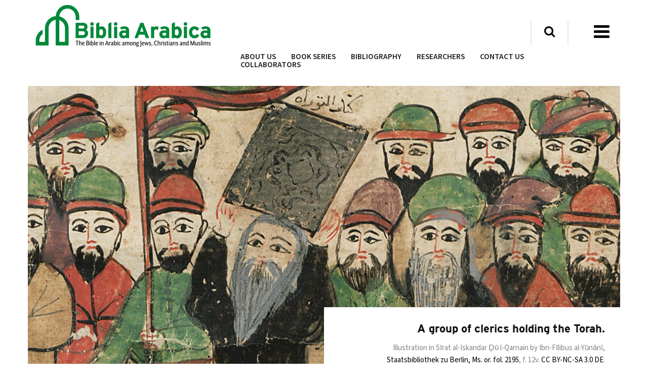

--- FILE ---
content_type: text/html; charset=UTF-8
request_url: https://biblia-arabica.com/?mss=%22Modena%2C%20Biblioteca%20Estense%2C%20I.%20D.%208%22&start=1&sort-element=pubPlace
body_size: 16430
content:
<!DOCTYPE html>
<html class="no-js" lang="en-US" itemscope="itemscope" itemtype="https://schema.org/WebPage">
<head>
  <meta charset="UTF-8">
  <meta name="viewport" content="width=device-width, initial-scale=1.0">
  <meta http-equiv="X-UA-Compatible" content="IE=edge">
  <link rel="preconnect" href="https://fonts.googleapis.com">
  <link rel="preconnect" href="https://fonts.gstatic.com" crossorigin>
  <link href="https://fonts.googleapis.com/css2?family=Source+Sans+Pro:ital,wght@0,400;0,600;0,700;1,400;1,600;1,700&display=swap" rel="stylesheet">
  <link rel="stylesheet" href="https://use.typekit.net/pkd0nvj.css">
  <title>Biblia Arabica &#8211; The Bible in Arabic among Jews, Christians and Muslims</title>
<meta name='robots' content='max-image-preview:large' />
<link rel="alternate" href="https://biblia-arabica.com/" hreflang="en" />
<link rel="alternate" href="https://biblia-arabica.com/ar/" hreflang="ar" />
<link rel='dns-prefetch' href='//fonts.googleapis.com' />
<link rel="alternate" type="application/rss+xml" title="Biblia Arabica &raquo; Feed" href="https://biblia-arabica.com/feed/" />
<link rel="alternate" type="application/rss+xml" title="Biblia Arabica &raquo; Comments Feed" href="https://biblia-arabica.com/comments/feed/" />
<link rel="alternate" type="text/calendar" title="Biblia Arabica &raquo; iCal Feed" href="https://biblia-arabica.com/news/?ical=1" />
<link rel="alternate" title="oEmbed (JSON)" type="application/json+oembed" href="https://biblia-arabica.com/wp-json/oembed/1.0/embed?url=https%3A%2F%2Fbiblia-arabica.com%2F&#038;lang=en" />
<link rel="alternate" title="oEmbed (XML)" type="text/xml+oembed" href="https://biblia-arabica.com/wp-json/oembed/1.0/embed?url=https%3A%2F%2Fbiblia-arabica.com%2F&#038;format=xml&#038;lang=en" />
<style id='wp-img-auto-sizes-contain-inline-css' type='text/css'>
img:is([sizes=auto i],[sizes^="auto," i]){contain-intrinsic-size:3000px 1500px}
/*# sourceURL=wp-img-auto-sizes-contain-inline-css */
</style>
<link rel='stylesheet' id='mci-footnotes-jquery-tooltips-pagelayout-none-css' href='https://biblia-arabica.com/wp-content/plugins/footnotes/css/footnotes-jqttbrpl0.min.css?ver=2.7.3' type='text/css' media='all' />
<link rel='stylesheet' id='urvanov_syntax_highlighter-css' href='https://biblia-arabica.com/wp-content/plugins/urvanov-syntax-highlighter/css/min/urvanov_syntax_highlighter.min.css?ver=2.9.0' type='text/css' media='all' />
<style id='wp-emoji-styles-inline-css' type='text/css'>

	img.wp-smiley, img.emoji {
		display: inline !important;
		border: none !important;
		box-shadow: none !important;
		height: 1em !important;
		width: 1em !important;
		margin: 0 0.07em !important;
		vertical-align: -0.1em !important;
		background: none !important;
		padding: 0 !important;
	}
/*# sourceURL=wp-emoji-styles-inline-css */
</style>
<link rel='stylesheet' id='wp-block-library-css' href='https://biblia-arabica.com/wp-content/plugins/gutenberg/build/styles/block-library/style.min.css?ver=22.4.1' type='text/css' media='all' />
<style id='wp-block-columns-inline-css' type='text/css'>
.wp-block-columns{box-sizing:border-box;display:flex;flex-wrap:wrap!important}@media (min-width:782px){.wp-block-columns{flex-wrap:nowrap!important}}.wp-block-columns{align-items:normal!important}.wp-block-columns.are-vertically-aligned-top{align-items:flex-start}.wp-block-columns.are-vertically-aligned-center{align-items:center}.wp-block-columns.are-vertically-aligned-bottom{align-items:flex-end}@media (max-width:781px){.wp-block-columns:not(.is-not-stacked-on-mobile)>.wp-block-column{flex-basis:100%!important}}@media (min-width:782px){.wp-block-columns:not(.is-not-stacked-on-mobile)>.wp-block-column{flex-basis:0;flex-grow:1}.wp-block-columns:not(.is-not-stacked-on-mobile)>.wp-block-column[style*=flex-basis]{flex-grow:0}}.wp-block-columns.is-not-stacked-on-mobile{flex-wrap:nowrap!important}.wp-block-columns.is-not-stacked-on-mobile>.wp-block-column{flex-basis:0;flex-grow:1}.wp-block-columns.is-not-stacked-on-mobile>.wp-block-column[style*=flex-basis]{flex-grow:0}:where(.wp-block-columns){margin-bottom:1.75em}:where(.wp-block-columns.has-background){padding:1.25em 2.375em}.wp-block-column{flex-grow:1;min-width:0;overflow-wrap:break-word;word-break:break-word}.wp-block-column.is-vertically-aligned-top{align-self:flex-start}.wp-block-column.is-vertically-aligned-center{align-self:center}.wp-block-column.is-vertically-aligned-bottom{align-self:flex-end}.wp-block-column.is-vertically-aligned-stretch{align-self:stretch}.wp-block-column.is-vertically-aligned-bottom,.wp-block-column.is-vertically-aligned-center,.wp-block-column.is-vertically-aligned-top{width:100%}
/*# sourceURL=https://biblia-arabica.com/wp-content/plugins/gutenberg/build/styles/block-library/columns/style.min.css */
</style>
<style id='wp-block-heading-inline-css' type='text/css'>
h1:where(.wp-block-heading).has-background,h2:where(.wp-block-heading).has-background,h3:where(.wp-block-heading).has-background,h4:where(.wp-block-heading).has-background,h5:where(.wp-block-heading).has-background,h6:where(.wp-block-heading).has-background{padding:1.25em 2.375em}h1.has-text-align-left[style*=writing-mode]:where([style*=vertical-lr]),h1.has-text-align-right[style*=writing-mode]:where([style*=vertical-rl]),h2.has-text-align-left[style*=writing-mode]:where([style*=vertical-lr]),h2.has-text-align-right[style*=writing-mode]:where([style*=vertical-rl]),h3.has-text-align-left[style*=writing-mode]:where([style*=vertical-lr]),h3.has-text-align-right[style*=writing-mode]:where([style*=vertical-rl]),h4.has-text-align-left[style*=writing-mode]:where([style*=vertical-lr]),h4.has-text-align-right[style*=writing-mode]:where([style*=vertical-rl]),h5.has-text-align-left[style*=writing-mode]:where([style*=vertical-lr]),h5.has-text-align-right[style*=writing-mode]:where([style*=vertical-rl]),h6.has-text-align-left[style*=writing-mode]:where([style*=vertical-lr]),h6.has-text-align-right[style*=writing-mode]:where([style*=vertical-rl]){rotate:180deg}
/*# sourceURL=https://biblia-arabica.com/wp-content/plugins/gutenberg/build/styles/block-library/heading/style.min.css */
</style>
<style id='global-styles-inline-css' type='text/css'>
:root{--wp--preset--aspect-ratio--square: 1;--wp--preset--aspect-ratio--4-3: 4/3;--wp--preset--aspect-ratio--3-4: 3/4;--wp--preset--aspect-ratio--3-2: 3/2;--wp--preset--aspect-ratio--2-3: 2/3;--wp--preset--aspect-ratio--16-9: 16/9;--wp--preset--aspect-ratio--9-16: 9/16;--wp--preset--color--black: #000;--wp--preset--color--cyan-bluish-gray: #abb8c3;--wp--preset--color--white: #fff;--wp--preset--color--pale-pink: #f78da7;--wp--preset--color--vivid-red: #cf2e2e;--wp--preset--color--luminous-vivid-orange: #ff6900;--wp--preset--color--luminous-vivid-amber: #fcb900;--wp--preset--color--light-green-cyan: #7bdcb5;--wp--preset--color--vivid-green-cyan: #00d084;--wp--preset--color--pale-cyan-blue: #8ed1fc;--wp--preset--color--vivid-cyan-blue: #0693e3;--wp--preset--color--vivid-purple: #9b51e0;--wp--preset--color--virtue-primary: #00883a;--wp--preset--color--virtue-primary-light: #6c8dab;--wp--preset--color--very-light-gray: #eee;--wp--preset--color--very-dark-gray: #444;--wp--preset--gradient--vivid-cyan-blue-to-vivid-purple: linear-gradient(135deg,rgb(6,147,227) 0%,rgb(155,81,224) 100%);--wp--preset--gradient--light-green-cyan-to-vivid-green-cyan: linear-gradient(135deg,rgb(122,220,180) 0%,rgb(0,208,130) 100%);--wp--preset--gradient--luminous-vivid-amber-to-luminous-vivid-orange: linear-gradient(135deg,rgb(252,185,0) 0%,rgb(255,105,0) 100%);--wp--preset--gradient--luminous-vivid-orange-to-vivid-red: linear-gradient(135deg,rgb(255,105,0) 0%,rgb(207,46,46) 100%);--wp--preset--gradient--very-light-gray-to-cyan-bluish-gray: linear-gradient(135deg,rgb(238,238,238) 0%,rgb(169,184,195) 100%);--wp--preset--gradient--cool-to-warm-spectrum: linear-gradient(135deg,rgb(74,234,220) 0%,rgb(151,120,209) 20%,rgb(207,42,186) 40%,rgb(238,44,130) 60%,rgb(251,105,98) 80%,rgb(254,248,76) 100%);--wp--preset--gradient--blush-light-purple: linear-gradient(135deg,rgb(255,206,236) 0%,rgb(152,150,240) 100%);--wp--preset--gradient--blush-bordeaux: linear-gradient(135deg,rgb(254,205,165) 0%,rgb(254,45,45) 50%,rgb(107,0,62) 100%);--wp--preset--gradient--luminous-dusk: linear-gradient(135deg,rgb(255,203,112) 0%,rgb(199,81,192) 50%,rgb(65,88,208) 100%);--wp--preset--gradient--pale-ocean: linear-gradient(135deg,rgb(255,245,203) 0%,rgb(182,227,212) 50%,rgb(51,167,181) 100%);--wp--preset--gradient--electric-grass: linear-gradient(135deg,rgb(202,248,128) 0%,rgb(113,206,126) 100%);--wp--preset--gradient--midnight: linear-gradient(135deg,rgb(2,3,129) 0%,rgb(40,116,252) 100%);--wp--preset--font-size--small: 13px;--wp--preset--font-size--medium: 20px;--wp--preset--font-size--large: 36px;--wp--preset--font-size--x-large: 42px;--wp--preset--spacing--20: 0.44rem;--wp--preset--spacing--30: 0.67rem;--wp--preset--spacing--40: 1rem;--wp--preset--spacing--50: 1.5rem;--wp--preset--spacing--60: 2.25rem;--wp--preset--spacing--70: 3.38rem;--wp--preset--spacing--80: 5.06rem;--wp--preset--shadow--natural: 6px 6px 9px rgba(0, 0, 0, 0.2);--wp--preset--shadow--deep: 12px 12px 50px rgba(0, 0, 0, 0.4);--wp--preset--shadow--sharp: 6px 6px 0px rgba(0, 0, 0, 0.2);--wp--preset--shadow--outlined: 6px 6px 0px -3px rgb(255, 255, 255), 6px 6px rgb(0, 0, 0);--wp--preset--shadow--crisp: 6px 6px 0px rgb(0, 0, 0);}:where(body) { margin: 0; }:where(.is-layout-flex){gap: 0.5em;}:where(.is-layout-grid){gap: 0.5em;}body .is-layout-flex{display: flex;}.is-layout-flex{flex-wrap: wrap;align-items: center;}.is-layout-flex > :is(*, div){margin: 0;}body .is-layout-grid{display: grid;}.is-layout-grid > :is(*, div){margin: 0;}body{padding-top: 0px;padding-right: 0px;padding-bottom: 0px;padding-left: 0px;}a:where(:not(.wp-element-button)){text-decoration: underline;}:root :where(.wp-element-button, .wp-block-button__link){background-color: #32373c;border-width: 0;color: #fff;font-family: inherit;font-size: inherit;font-style: inherit;font-weight: inherit;letter-spacing: inherit;line-height: inherit;padding-top: calc(0.667em + 2px);padding-right: calc(1.333em + 2px);padding-bottom: calc(0.667em + 2px);padding-left: calc(1.333em + 2px);text-decoration: none;text-transform: inherit;}.has-black-color{color: var(--wp--preset--color--black) !important;}.has-cyan-bluish-gray-color{color: var(--wp--preset--color--cyan-bluish-gray) !important;}.has-white-color{color: var(--wp--preset--color--white) !important;}.has-pale-pink-color{color: var(--wp--preset--color--pale-pink) !important;}.has-vivid-red-color{color: var(--wp--preset--color--vivid-red) !important;}.has-luminous-vivid-orange-color{color: var(--wp--preset--color--luminous-vivid-orange) !important;}.has-luminous-vivid-amber-color{color: var(--wp--preset--color--luminous-vivid-amber) !important;}.has-light-green-cyan-color{color: var(--wp--preset--color--light-green-cyan) !important;}.has-vivid-green-cyan-color{color: var(--wp--preset--color--vivid-green-cyan) !important;}.has-pale-cyan-blue-color{color: var(--wp--preset--color--pale-cyan-blue) !important;}.has-vivid-cyan-blue-color{color: var(--wp--preset--color--vivid-cyan-blue) !important;}.has-vivid-purple-color{color: var(--wp--preset--color--vivid-purple) !important;}.has-virtue-primary-color{color: var(--wp--preset--color--virtue-primary) !important;}.has-virtue-primary-light-color{color: var(--wp--preset--color--virtue-primary-light) !important;}.has-very-light-gray-color{color: var(--wp--preset--color--very-light-gray) !important;}.has-very-dark-gray-color{color: var(--wp--preset--color--very-dark-gray) !important;}.has-black-background-color{background-color: var(--wp--preset--color--black) !important;}.has-cyan-bluish-gray-background-color{background-color: var(--wp--preset--color--cyan-bluish-gray) !important;}.has-white-background-color{background-color: var(--wp--preset--color--white) !important;}.has-pale-pink-background-color{background-color: var(--wp--preset--color--pale-pink) !important;}.has-vivid-red-background-color{background-color: var(--wp--preset--color--vivid-red) !important;}.has-luminous-vivid-orange-background-color{background-color: var(--wp--preset--color--luminous-vivid-orange) !important;}.has-luminous-vivid-amber-background-color{background-color: var(--wp--preset--color--luminous-vivid-amber) !important;}.has-light-green-cyan-background-color{background-color: var(--wp--preset--color--light-green-cyan) !important;}.has-vivid-green-cyan-background-color{background-color: var(--wp--preset--color--vivid-green-cyan) !important;}.has-pale-cyan-blue-background-color{background-color: var(--wp--preset--color--pale-cyan-blue) !important;}.has-vivid-cyan-blue-background-color{background-color: var(--wp--preset--color--vivid-cyan-blue) !important;}.has-vivid-purple-background-color{background-color: var(--wp--preset--color--vivid-purple) !important;}.has-virtue-primary-background-color{background-color: var(--wp--preset--color--virtue-primary) !important;}.has-virtue-primary-light-background-color{background-color: var(--wp--preset--color--virtue-primary-light) !important;}.has-very-light-gray-background-color{background-color: var(--wp--preset--color--very-light-gray) !important;}.has-very-dark-gray-background-color{background-color: var(--wp--preset--color--very-dark-gray) !important;}.has-black-border-color{border-color: var(--wp--preset--color--black) !important;}.has-cyan-bluish-gray-border-color{border-color: var(--wp--preset--color--cyan-bluish-gray) !important;}.has-white-border-color{border-color: var(--wp--preset--color--white) !important;}.has-pale-pink-border-color{border-color: var(--wp--preset--color--pale-pink) !important;}.has-vivid-red-border-color{border-color: var(--wp--preset--color--vivid-red) !important;}.has-luminous-vivid-orange-border-color{border-color: var(--wp--preset--color--luminous-vivid-orange) !important;}.has-luminous-vivid-amber-border-color{border-color: var(--wp--preset--color--luminous-vivid-amber) !important;}.has-light-green-cyan-border-color{border-color: var(--wp--preset--color--light-green-cyan) !important;}.has-vivid-green-cyan-border-color{border-color: var(--wp--preset--color--vivid-green-cyan) !important;}.has-pale-cyan-blue-border-color{border-color: var(--wp--preset--color--pale-cyan-blue) !important;}.has-vivid-cyan-blue-border-color{border-color: var(--wp--preset--color--vivid-cyan-blue) !important;}.has-vivid-purple-border-color{border-color: var(--wp--preset--color--vivid-purple) !important;}.has-virtue-primary-border-color{border-color: var(--wp--preset--color--virtue-primary) !important;}.has-virtue-primary-light-border-color{border-color: var(--wp--preset--color--virtue-primary-light) !important;}.has-very-light-gray-border-color{border-color: var(--wp--preset--color--very-light-gray) !important;}.has-very-dark-gray-border-color{border-color: var(--wp--preset--color--very-dark-gray) !important;}.has-vivid-cyan-blue-to-vivid-purple-gradient-background{background: var(--wp--preset--gradient--vivid-cyan-blue-to-vivid-purple) !important;}.has-light-green-cyan-to-vivid-green-cyan-gradient-background{background: var(--wp--preset--gradient--light-green-cyan-to-vivid-green-cyan) !important;}.has-luminous-vivid-amber-to-luminous-vivid-orange-gradient-background{background: var(--wp--preset--gradient--luminous-vivid-amber-to-luminous-vivid-orange) !important;}.has-luminous-vivid-orange-to-vivid-red-gradient-background{background: var(--wp--preset--gradient--luminous-vivid-orange-to-vivid-red) !important;}.has-very-light-gray-to-cyan-bluish-gray-gradient-background{background: var(--wp--preset--gradient--very-light-gray-to-cyan-bluish-gray) !important;}.has-cool-to-warm-spectrum-gradient-background{background: var(--wp--preset--gradient--cool-to-warm-spectrum) !important;}.has-blush-light-purple-gradient-background{background: var(--wp--preset--gradient--blush-light-purple) !important;}.has-blush-bordeaux-gradient-background{background: var(--wp--preset--gradient--blush-bordeaux) !important;}.has-luminous-dusk-gradient-background{background: var(--wp--preset--gradient--luminous-dusk) !important;}.has-pale-ocean-gradient-background{background: var(--wp--preset--gradient--pale-ocean) !important;}.has-electric-grass-gradient-background{background: var(--wp--preset--gradient--electric-grass) !important;}.has-midnight-gradient-background{background: var(--wp--preset--gradient--midnight) !important;}.has-small-font-size{font-size: var(--wp--preset--font-size--small) !important;}.has-medium-font-size{font-size: var(--wp--preset--font-size--medium) !important;}.has-large-font-size{font-size: var(--wp--preset--font-size--large) !important;}.has-x-large-font-size{font-size: var(--wp--preset--font-size--x-large) !important;}
:where(.wp-block-columns.is-layout-flex){gap: 2em;}:where(.wp-block-columns.is-layout-grid){gap: 2em;}
/*# sourceURL=global-styles-inline-css */
</style>
<style id='core-block-supports-inline-css' type='text/css'>
.wp-container-core-columns-is-layout-9d6595d7{flex-wrap:nowrap;}
/*# sourceURL=core-block-supports-inline-css */
</style>

<style id='classic-theme-styles-inline-css' type='text/css'>
.wp-block-button__link{background-color:#32373c;border-radius:9999px;box-shadow:none;color:#fff;font-size:1.125em;padding:calc(.667em + 2px) calc(1.333em + 2px);text-decoration:none}.wp-block-file__button{background:#32373c;color:#fff}.wp-block-accordion-heading{margin:0}.wp-block-accordion-heading__toggle{background-color:inherit!important;color:inherit!important}.wp-block-accordion-heading__toggle:not(:focus-visible){outline:none}.wp-block-accordion-heading__toggle:focus,.wp-block-accordion-heading__toggle:hover{background-color:inherit!important;border:none;box-shadow:none;color:inherit;padding:var(--wp--preset--spacing--20,1em) 0;text-decoration:none}.wp-block-accordion-heading__toggle:focus-visible{outline:auto;outline-offset:0}
/*# sourceURL=https://biblia-arabica.com/wp-content/plugins/gutenberg/build/styles/block-library/classic.min.css */
</style>
<link rel='stylesheet' id='dashicons-css' href='https://biblia-arabica.com/wp-includes/css/dashicons.min.css?ver=6.9' type='text/css' media='all' />
<link rel='stylesheet' id='collapscore-css-css' href='https://biblia-arabica.com/wp-content/plugins/jquery-collapse-o-matic/css/core_style.css?ver=1.0' type='text/css' media='all' />
<link rel='stylesheet' id='collapseomatic-css-css' href='https://biblia-arabica.com/wp-content/plugins/jquery-collapse-o-matic/css/light_style.css?ver=1.6' type='text/css' media='all' />
<link rel='stylesheet' id='ce_responsive-css' href='https://biblia-arabica.com/wp-content/plugins/simple-embed-code/css/video-container.min.css?ver=2.5.1' type='text/css' media='all' />
<link rel='stylesheet' id='awsm-team-css' href='https://biblia-arabica.com/wp-content/plugins/awsm-team/css/team.min.css?ver=1.3.3' type='text/css' media='all' />
<link rel='stylesheet' id='child-editor-style-css' href='https://biblia-arabica.com/wp-content/themes/virtue-child/assets/css/editor-style.css?ver=1.0.0' type='text/css' media='all' />
<link rel='stylesheet' id='cherry-team-css' href='https://biblia-arabica.com/wp-content/plugins/cherry-team-members/public/assets/css/cherry-team.css?ver=1.4.6' type='text/css' media='all' />
<link rel='stylesheet' id='cherry-team-grid-css' href='https://biblia-arabica.com/wp-content/plugins/cherry-team-members/public/assets/css/cherry-team-grid.css?ver=1.4.6' type='text/css' media='all' />
<link rel='stylesheet' id='font-awesome-css' href='https://biblia-arabica.com/wp-content/plugins/cherry-team-members/public/assets/css/font-awesome.min.css?ver=4.6.3' type='text/css' media='all' />
<link rel='stylesheet' id='virtue_theme-css' href='https://biblia-arabica.com/wp-content/themes/virtue/assets/css/virtue.css?ver=3.4.5' type='text/css' media='all' />
<link rel='stylesheet' id='virtue_skin-css' href='https://biblia-arabica.com/wp-content/themes/virtue/assets/css/skins/default.css?ver=3.4.5' type='text/css' media='all' />
<link rel='stylesheet' id='virtue_child-css' href='https://biblia-arabica.com/wp-content/themes/virtue-child/style.css?ver=1.0.0' type='text/css' media='all' />
<link rel='stylesheet' id='redux-google-fonts-virtue-css' href='https://fonts.googleapis.com/css?family=Lato%3A400%2C700%7CSource+Sans+Pro%3A200%2C300%2C400%2C600%2C700%2C900%2C200italic%2C300italic%2C400italic%2C600italic%2C700italic%2C900italic&#038;ver=6.9' type='text/css' media='all' />
<link rel='stylesheet' id='zotpress.shortcode.min.css-css' href='https://biblia-arabica.com/wp-content/plugins/zotpress/css/zotpress.shortcode.min.css?ver=7.4' type='text/css' media='all' />
<script type="text/javascript" src="https://biblia-arabica.com/wp-includes/js/jquery/jquery.min.js?ver=3.7.1" id="jquery-core-js"></script>
<script type="text/javascript" src="https://biblia-arabica.com/wp-includes/js/jquery/jquery-migrate.min.js?ver=3.4.1" id="jquery-migrate-js"></script>
<script type="text/javascript" src="https://biblia-arabica.com/wp-content/plugins/footnotes/js/jquery.tools.min.js?ver=1.2.7.redacted.2" id="mci-footnotes-jquery-tools-js"></script>
<script type="text/javascript" id="urvanov_syntax_highlighter_js-js-extra">
/* <![CDATA[ */
var UrvanovSyntaxHighlighterSyntaxSettings = {"version":"2.9.0","is_admin":"0","ajaxurl":"https://biblia-arabica.com/wp-admin/admin-ajax.php","prefix":"urvanov-syntax-highlighter-","setting":"urvanov-syntax-highlighter-setting","selected":"urvanov-syntax-highlighter-setting-selected","changed":"urvanov-syntax-highlighter-setting-changed","special":"urvanov-syntax-highlighter-setting-special","orig_value":"data-orig-value","debug":""};
var UrvanovSyntaxHighlighterSyntaxStrings = {"copy":"Copied to the clipboard","minimize":"Click To Expand Code"};
//# sourceURL=urvanov_syntax_highlighter_js-js-extra
/* ]]> */
</script>
<script type="text/javascript" src="https://biblia-arabica.com/wp-content/plugins/urvanov-syntax-highlighter/js/min/urvanov_syntax_highlighter.min.js?ver=2.9.0" id="urvanov_syntax_highlighter_js-js"></script>
<link rel="EditURI" type="application/rsd+xml" title="RSD" href="https://biblia-arabica.com/xmlrpc.php?rsd" />
<meta name="generator" content="WordPress 6.9" />
<link rel="canonical" href="https://biblia-arabica.com/" />
<link rel='shortlink' href='https://biblia-arabica.com/' />
    <style type="text/css">
        .wpcp {background: #f7f7f7; padding: 16px 20px; border-radius: 5px; line-height: 20px;}
    </style>
    <meta name="tec-api-version" content="v1"><meta name="tec-api-origin" content="https://biblia-arabica.com"><link rel="alternate" href="https://biblia-arabica.com/wp-json/tribe/events/v1/" /><style type="text/css">#logo {padding-top:0px;}#logo {padding-bottom:0px;}#logo {margin-left:0px;}#logo {margin-right:0px;}#nav-main {margin-top:50px;}#nav-main {margin-bottom:0px;}.headerfont, .tp-caption {font-family:Source Sans Pro;}.topbarmenu ul li {font-family:Lato;}.home-message:hover {background-color:#00883a; background-color: rgba(0, 136, 58, 0.6);}
  nav.woocommerce-pagination ul li a:hover, .wp-pagenavi a:hover, .panel-heading .accordion-toggle, .variations .kad_radio_variations label:hover, .variations .kad_radio_variations label.selectedValue {border-color: #00883a;}
  a, #nav-main ul.sf-menu ul li a:hover, .product_price ins .amount, .price ins .amount, .color_primary, .primary-color, #logo a.brand, #nav-main ul.sf-menu a:hover,
  .woocommerce-message:before, .woocommerce-info:before, #nav-second ul.sf-menu a:hover, .footerclass a:hover, .posttags a:hover, .subhead a:hover, .nav-trigger-case:hover .kad-menu-name, 
  .nav-trigger-case:hover .kad-navbtn, #kadbreadcrumbs a:hover, #wp-calendar a, .star-rating, .has-virtue-primary-color {color: #00883a;}
.widget_price_filter .ui-slider .ui-slider-handle, .product_item .kad_add_to_cart:hover, .product_item:hover a.button:hover, .product_item:hover .kad_add_to_cart:hover, .kad-btn-primary, html .woocommerce-page .widget_layered_nav ul.yith-wcan-label li a:hover, html .woocommerce-page .widget_layered_nav ul.yith-wcan-label li.chosen a,
.product-category.grid_item a:hover h5, .woocommerce-message .button, .widget_layered_nav_filters ul li a, .widget_layered_nav ul li.chosen a, .wpcf7 input.wpcf7-submit, .yith-wcan .yith-wcan-reset-navigation,
#containerfooter .menu li a:hover, .bg_primary, .portfolionav a:hover, .home-iconmenu a:hover, p.demo_store, .topclass, #commentform .form-submit #submit, .kad-hover-bg-primary:hover, .widget_shopping_cart_content .checkout,
.login .form-row .button, .variations .kad_radio_variations label.selectedValue, #payment #place_order, .wpcf7 input.wpcf7-back, .shop_table .actions input[type=submit].checkout-button, .cart_totals .checkout-button, input[type="submit"].button, .order-actions .button, .has-virtue-primary-background-color {background: #00883a;}.color_gray, .subhead, .subhead a, .posttags, .posttags a, .product_meta a {color:#009440;}input[type=number]::-webkit-inner-spin-button, input[type=number]::-webkit-outer-spin-button { -webkit-appearance: none; margin: 0; } input[type=number] {-moz-appearance: textfield;}.quantity input::-webkit-outer-spin-button,.quantity input::-webkit-inner-spin-button {display: none;}.footerclass {background:#f2f2f2    ;}.kad-hidepostauthortop, .postauthortop {display:none;}.product_item .product_details h5 {text-transform: none;} @media (-webkit-min-device-pixel-ratio: 2), (min-resolution: 192dpi) {#logo .kad-standard-logo {display: none;} #logo .kad-retina-logo {display: block;}}.product_item .product_details h5 {min-height:40px;}.entry-content p { margin-bottom:16px;}</style><style type="text/css" id="sns_global_styles">.ecs-event-list > .ecs-event > .entry-title:after {
content: "\f140";
  font-family: dashicons;
  float: right;
  font-size: 2em;
  color: #009440 !important;
}

.collapseomatic {
 color: #009440 !important; 
  background-image: none;
  padding-left: 0px;
  font-size: 1.0em;
  margin-top: 10px;
  margin-bottom: 10px;
}
.collapseomatic_content {
 margin-left: 0px;
  margin-top: 10px;
}
.collapseomatic:before {
 content: "\f140";
  font-family: dashicons;
  color: #009440 !important;
}
.ecs-event-list > .ecs-event > .entry-title_open:after {
 content: "\f142";
  font-family: dashicons;
  color: #009440 !important;
}

.ecs-event > .entry-title {
 border-bottom: 1px solid #ccc;
  cursor: pointer;
}

.teamHeader:after {
 content: "\f140";
  font-family: dashicons;
  float: right;
  font-size: 2em;
  color: #009440 !important;
} 
.teamHeader_open:after {
 content: "\f142";
  font-family: dashicons;
}

.teamHeader {
 color: #009440;
  font-size: 1.5em;
  padding-bottom: 10px;
 border-bottom: 1px solid #ccc;
}
.teamList {
 list-style-type:none; 
  padding: 0px;
}
.teamList li {
 margin-top: 20px;
  margin-bottom: 20px;
}

.coll-more-link {
  float:right;
}</style><script type="text/javascript" id="sns_global_scripts_in_head">// redirect to https
var url = document.location.href
if (!!document.location.href.match(/^http:/)) {
  var newUrl = url.replace(/^http:/, 'https:')
  document.location.href = newUrl
}

jQuery(document).ready(function($) {
  $('.ecs-event').each(function() {
    var $set = $(this).children();    
    $set.slice(1, $set.length).wrapAll('<div class="coll-content"/>');   
  });
  $('.coll-content').hide();
  $('.entry-title').each(function() {
    
  	$(this.nextSibling).append('<a href="'+$(this.firstChild).attr('href')+'" class="coll-more-link">Find out more »</a>');
  	$(this.firstChild).removeAttr('href');
    $(this).click(function(e) {
		$(e.target.nextSibling).toggle('fast');
    	$(this).toggleClass('entry-title_open');
    });
    $(this.firstChild).click(function(e) {
		$(e.target.parentNode.nextSibling).toggle('fast');
    });
  });
  $('.teamContent').hide();
  $('.teamHeader').click(function(e) {
    	$('.teamContent-'+e.target.id).toggle('fast');
    	$(this).toggleClass('teamHeader_open');
  });
  
});</script><link rel="icon" href="https://biblia-arabica.com/wp-content/uploads/2022/04/favicon-150x150.png" sizes="32x32" />
<link rel="icon" href="https://biblia-arabica.com/wp-content/uploads/2022/04/favicon.png" sizes="192x192" />
<link rel="apple-touch-icon" href="https://biblia-arabica.com/wp-content/uploads/2022/04/favicon.png" />
<meta name="msapplication-TileImage" content="https://biblia-arabica.com/wp-content/uploads/2022/04/favicon.png" />
<style type="text/css" title="dynamic-css" class="options-output">header #logo a.brand,.logofont{font-family:Lato;line-height:40px;font-weight:400;font-style:normal;font-size:32px;}.kad_tagline{font-family:"Source Sans Pro";line-height:20px;font-weight:400;font-style:normal;color:#444444;font-size:14px;}.product_item .product_details h5{font-family:Lato;line-height:20px;font-weight:700;font-style:normal;font-size:16px;}h1{font-family:"Source Sans Pro";line-height:40px;font-weight:400;font-style:normal;font-size:38px;}h2{font-family:"Source Sans Pro";line-height:40px;font-weight:700;font-style:normal;font-size:32px;}h3{font-family:"Source Sans Pro";line-height:40px;font-weight:700;font-style:normal;font-size:28px;}h4{font-family:"Source Sans Pro";line-height:40px;font-weight:400;font-style:normal;font-size:24px;}h5{font-family:"Source Sans Pro";line-height:24px;font-weight:700;font-style:normal;font-size:18px;}body{font-family:"Source Sans Pro";line-height:20px;font-weight:400;font-style:normal;font-size:14px;}#nav-main ul.sf-menu a{font-family:Lato;line-height:18px;font-weight:400;font-style:normal;font-size:12px;}#nav-second ul.sf-menu a{font-family:Lato;line-height:22px;font-weight:400;font-style:normal;font-size:18px;}.kad-nav-inner .kad-mnav, .kad-mobile-nav .kad-nav-inner li a,.nav-trigger-case{font-family:Lato;line-height:20px;font-weight:400;font-style:normal;font-size:16px;}</style>
<style type="text/css" media="all">
.footnotes_reference_container {margin-top: 24px !important; margin-bottom: 0px !important;}
.footnote_container_prepare > p {border-bottom: 1px solid #aaaaaa !important;}
.footnote_tooltip { font-size: 13px !important; color: #000000 !important; background-color: #ffffff !important; border-width: 1px !important; border-style: solid !important; border-color: #cccc99 !important; -webkit-box-shadow: 2px 2px 11px #666666; -moz-box-shadow: 2px 2px 11px #666666; box-shadow: 2px 2px 11px #666666; max-width: 450px !important;}


</style>
</head>
	
	<body class="home wp-singular page-template-default page page-id-6385 wp-embed-responsive wp-theme-virtue wp-child-theme-virtue-child tribe-no-js page-template-virtue-child wide">
	<div id="kt-skip-link"><a href="#content">Skip to Main Content</a></div>
	<div id="wrapper" class="container">
	<header class="banner headerclass" itemscope itemtype="http://schema.org/WPHeader">
<div class="container">
  <div class="row">
      <div class="col-md-4 clearfix kad-header-left">
            <div id="logo" class="logocase">
              <a class="brand logofont" href="https://biblia-arabica.com/">
                                  <div id="thelogo">
                    <img src="https://biblia-arabica.com/wp-content/uploads/2022/04/logo-biblia-arabica@2x.png" alt="Biblia Arabica" width="700" height="166" class="kad-standard-logo" />
                                        <img src="https://biblia-arabica.com/wp-content/uploads/2022/04/logo-biblia-arabica@2x.png" alt="Biblia Arabica" width="700" height="166" class="kad-retina-logo" style="max-height:166px" />                   </div>
                              </a>
                         </div> <!-- Close #logo -->
       </div><!-- close logo span -->
                <div class="col-md-8 kad-header-right">
           <nav id="nav-main" class="clearfix" itemscope itemtype="http://schema.org/SiteNavigationElement">
        	  <div id="navburger" class="navitem"><button class="showburger activepop" mytarget="#myburgernav"><i class="icon-reorder"></i></button></div>
                      		<div id="navsearch" class="navitem"><button class="popsearch activepop" mytarget="#searchbar"><i class="icon-search"></i></button></div>
        	                <ul id="menu-navigation" class="sf-menu"><li  class=" menu-item-117"><a href="https://biblia-arabica.com/about-us/"><span>About us</span></a></li>
<li  class=" menu-item-299"><a href="https://biblia-arabica.com/book-series/"><span>Book Series</span></a></li>
<li  class=" menu-item-6553"><a href="https://biblia-arabica.com/bibl/index.html"><span>Bibliography</span></a></li>
<li  class=" menu-item-1920"><a href="https://biblia-arabica.com/researchers/"><span>Researchers</span></a></li>
<li  class=" menu-item-152"><a href="https://biblia-arabica.com/contact-us/"><span>Contact Us</span></a></li>
<li  class=" menu-item-3418"><a href="https://biblia-arabica.com/collaborators/"><span>Collaborators</span></a></li>
</ul>           </nav> 
          </div> <!-- Close menuclass-->
         
    </div> <!-- Close Row -->
     
</div> <!-- Close Container -->
    <section id="cat_nav" class="navclass">
    <div class="container">
      <nav id="nav-second" class="clearfix" itemscope itemtype="http://schema.org/SiteNavigationElement">
              </nav>
    </div><!--close container-->
  </section>
  </header>	<div class="wrap contentclass" role="document">

	<div class="sliderclass kad-desktop-slider">
	<div id="imageslider" class="container">
		<div class="flexslider kt-flexslider loading" style="max-width:1440px; margin-left: auto; margin-right:auto;" data-flex-speed="7000" data-flex-anim-speed="600" data-flex-animation="fade" data-flex-auto="true">
			<ul class="slides">
				<li><div itemprop="image" itemscope itemtype="https://schema.org/ImageObject"><img src="https://biblia-arabica.com/wp-content/uploads/2018/02/SB-or-fol-2195-f12v-cr-1-1440x720.jpg" width="1440" height="720"  class="" itemprop="contentUrl" alt="" ><meta itemprop="url" content="https://biblia-arabica.com/wp-content/uploads/2018/02/SB-or-fol-2195-f12v-cr-1-1440x720.jpg"><meta itemprop="width" content="1440px"><meta itemprop="height" content="720px"></div><div class="flex-caption"><div><div class="captiontext headerfont"><p><span class="title">A group of clerics holding the Torah.</span>
Illustration in Sīrat al-Iskandar Ḏū l-Qarnain by Ibn-Fīlibus al-Yūnānī, <a href="http://resolver.staatsbibliothek-berlin.de/SBB0000293800000030">Staatsbibliothek zu Berlin, Ms. or. fol. 2195</a>, f. 12v. <a href="https://creativecommons.org/licenses/by-nc-sa/3.0/de/">CC BY-NC-SA 3.0 DE</a>.</p></div></div></div></li><li><div itemprop="image" itemscope itemtype="https://schema.org/ImageObject"><img src="https://biblia-arabica.com/wp-content/uploads/2018/03/Cambridge-T-S-B1-24-cr-white-1440x720.jpg" width="1440" height="720"  class="" itemprop="contentUrl" alt="" ><meta itemprop="url" content="https://biblia-arabica.com/wp-content/uploads/2018/03/Cambridge-T-S-B1-24-cr-white-1440x720.jpg"><meta itemprop="width" content="1440px"><meta itemprop="height" content="720px"></div><div class="flex-caption"><div><div class="captiontext headerfont"><p><span class="title">A fragment of Targum Onqelos</span> with Arabic commentary from the Cairo Genizah. Cambridge University Library T-S B1.24. Image courtesy <a href="http://www.lib.cam.ac.uk/collections/departments/taylor-schechter-genizah-research-unit">Taylor-Schechter Genizah Research Unit</a>.</p></div></div></div></li><li><div itemprop="image" itemscope itemtype="https://schema.org/ImageObject"><img src="https://biblia-arabica.com/wp-content/uploads/2018/02/SB-diez-a-fol-41-f2r-cr-2-1440x720.jpg" width="1440" height="720"  class="" itemprop="contentUrl" alt="" ><meta itemprop="url" content="https://biblia-arabica.com/wp-content/uploads/2018/02/SB-diez-a-fol-41-f2r-cr-2-1440x720.jpg"><meta itemprop="width" content="1440px"><meta itemprop="height" content="720px"></div><div class="flex-caption"><div><div class="captiontext headerfont"><p><span class="title">The Prophetic Books,</span> copied 1325 C.E. <a href="http://resolver.staatsbibliothek-berlin.de/SBB0000D4AC00000009">Staatsbibliothek zu Berlin, Diez A fol. 41</a>, f. 2r. <a href="https://creativecommons.org/licenses/by-nc-sa/3.0/de/">CC BY-NC-SA 3.0 DE</a>.</p></div></div></div></li><li><div itemprop="image" itemscope itemtype="https://schema.org/ImageObject"><img src="https://biblia-arabica.com/wp-content/uploads/2018/03/SB-or-fol-534-cr.jpg" width="1507" height="579" srcset="https://biblia-arabica.com/wp-content/uploads/2018/03/SB-or-fol-534-cr.jpg 1507w, https://biblia-arabica.com/wp-content/uploads/2018/03/SB-or-fol-534-cr-300x115.jpg 300w, https://biblia-arabica.com/wp-content/uploads/2018/03/SB-or-fol-534-cr-768x295.jpg 768w, https://biblia-arabica.com/wp-content/uploads/2018/03/SB-or-fol-534-cr-1024x393.jpg 1024w" sizes="(max-width: 1507px) 100vw, 1507px" class="" itemprop="contentUrl" alt="" ><meta itemprop="url" content="https://biblia-arabica.com/wp-content/uploads/2018/03/SB-or-fol-534-cr.jpg"><meta itemprop="width" content="1507px"><meta itemprop="height" content="579px"></div><div class="flex-caption"><div><div class="captiontext headerfont"><p><span class="title">Samaritan Pentateuch</span> with parallel Hebrew text and Arabic translation by Abū Saʿīd b. Abī al-Ḥusayn b. Abī Saʿīd (Egypt, around 1260), copied 890 AH (1485 CE). <a href="http://resolver.staatsbibliothek-berlin.de/SBB0001D1E300000000">Staatsbibliothek zu Berlin, Ms. or. fol. 534</a>. <a href="https://creativecommons.org/licenses/by-nc-sa/3.0/de/">CC BY-NC-SA 3.0 DE</a>.</p></div></div></div></li><li><div itemprop="image" itemscope itemtype="https://schema.org/ImageObject"><img src="https://biblia-arabica.com/wp-content/uploads/2018/02/SB-or-oct-1108-2r-cr.jpg" width="1208" height="465" srcset="https://biblia-arabica.com/wp-content/uploads/2018/02/SB-or-oct-1108-2r-cr.jpg 1208w, https://biblia-arabica.com/wp-content/uploads/2018/02/SB-or-oct-1108-2r-cr-300x115.jpg 300w, https://biblia-arabica.com/wp-content/uploads/2018/02/SB-or-oct-1108-2r-cr-768x296.jpg 768w, https://biblia-arabica.com/wp-content/uploads/2018/02/SB-or-oct-1108-2r-cr-1024x394.jpg 1024w" sizes="(max-width: 1208px) 100vw, 1208px" class="" itemprop="contentUrl" alt="" ><meta itemprop="url" content="https://biblia-arabica.com/wp-content/uploads/2018/02/SB-or-oct-1108-2r-cr.jpg"><meta itemprop="width" content="1208px"><meta itemprop="height" content="465px"></div><div class="flex-caption"><div><div class="captiontext headerfont"><p><span class="title">The Four Gospels,</span> probably copied at Mar Saba monastery in Palestine in 1046/47 C.E. <a href="http://resolver.staatsbibliothek-berlin.de/SBB0001742300000009">Staatsbibliothek zu Berlin, Ms. or. oct. 1108</a>, f. 2r. <a href="https://creativecommons.org/licenses/by-nc-sa/3.0/de/">CC BY-NC-SA 3.0 DE</a>.</p></div></div></div></li><li><div itemprop="image" itemscope itemtype="https://schema.org/ImageObject"><img src="https://biblia-arabica.com/wp-content/uploads/2018/03/SB-diez-a-oct-162-f243r-cr-3.jpg" width="1243" height="477" srcset="https://biblia-arabica.com/wp-content/uploads/2018/03/SB-diez-a-oct-162-f243r-cr-3.jpg 1243w, https://biblia-arabica.com/wp-content/uploads/2018/03/SB-diez-a-oct-162-f243r-cr-3-300x115.jpg 300w, https://biblia-arabica.com/wp-content/uploads/2018/03/SB-diez-a-oct-162-f243r-cr-3-768x295.jpg 768w, https://biblia-arabica.com/wp-content/uploads/2018/03/SB-diez-a-oct-162-f243r-cr-3-1024x393.jpg 1024w" sizes="(max-width: 1243px) 100vw, 1243px" class="" itemprop="contentUrl" alt="" ><meta itemprop="url" content="https://biblia-arabica.com/wp-content/uploads/2018/03/SB-diez-a-oct-162-f243r-cr-3.jpg"><meta itemprop="width" content="1243px"><meta itemprop="height" content="477px"></div><div class="flex-caption"><div><div class="captiontext headerfont"><p><span class="title">Opening of 2 Timothy in New Testament,</span> copied 1264 C.E. <a href="http://resolver.staatsbibliothek-berlin.de/SBB0001B64900000487">Staatsbibliothek zu Berlin, Diez A oct. 162</a>, f. 243r. <a href="https://creativecommons.org/licenses/by-nc-sa/3.0/de/">CC BY-NC-SA 3.0 DE</a>.</p></div></div></div></li><li><div itemprop="image" itemscope itemtype="https://schema.org/ImageObject"><img src="https://biblia-arabica.com/wp-content/uploads/2018/02/SB-diez-a-fol-41-f66r-cr-1440x720.jpg" width="1440" height="720"  class="" itemprop="contentUrl" alt="" ><meta itemprop="url" content="https://biblia-arabica.com/wp-content/uploads/2018/02/SB-diez-a-fol-41-f66r-cr-1440x720.jpg"><meta itemprop="width" content="1440px"><meta itemprop="height" content="720px"></div><div class="flex-caption"><div><div class="captiontext headerfont"><p><span class="title">Illustration of the prophet Joel in the Prophetic Books,</span> copied 1325 C.E. <a href="http://resolver.staatsbibliothek-berlin.de/SBB0000D4AC00000137">Staatsbibliothek zu Berlin, Diez A fol. 41</a>, f. 66r. <a href="https://creativecommons.org/licenses/by-nc-sa/3.0/de/">CC BY-NC-SA 3.0 DE</a>.</p></div></div></div></li><li><div itemprop="image" itemscope itemtype="https://schema.org/ImageObject"><img src="https://biblia-arabica.com/wp-content/uploads/2018/02/SB-diez-a-fol-41-f2r-cr-1.jpg" width="1672" height="644" srcset="https://biblia-arabica.com/wp-content/uploads/2018/02/SB-diez-a-fol-41-f2r-cr-1.jpg 1672w, https://biblia-arabica.com/wp-content/uploads/2018/02/SB-diez-a-fol-41-f2r-cr-1-300x116.jpg 300w, https://biblia-arabica.com/wp-content/uploads/2018/02/SB-diez-a-fol-41-f2r-cr-1-768x296.jpg 768w, https://biblia-arabica.com/wp-content/uploads/2018/02/SB-diez-a-fol-41-f2r-cr-1-1024x394.jpg 1024w" sizes="(max-width: 1672px) 100vw, 1672px" class="" itemprop="contentUrl" alt="" ><meta itemprop="url" content="https://biblia-arabica.com/wp-content/uploads/2018/02/SB-diez-a-fol-41-f2r-cr-1.jpg"><meta itemprop="width" content="1672px"><meta itemprop="height" content="644px"></div><div class="flex-caption"><div><div class="captiontext headerfont"><p><span class="title">Marginalia, Prophetic Books.</span> <a href="http://resolver.staatsbibliothek-berlin.de/SBB0000D4AC00000009">Staatsbibliothek zu Berlin, Diez A fol. 41</a>, f. 2r. <a href="https://creativecommons.org/licenses/by-nc-sa/3.0/de/">CC BY-NC-SA 3.0 DE</a>.</p></div></div></div></li><li><div itemprop="image" itemscope itemtype="https://schema.org/ImageObject"><img src="https://biblia-arabica.com/wp-content/uploads/2018/02/SB-or-fol-1320-f159r-cr-1440x720.jpg" width="1440" height="720"  class="" itemprop="contentUrl" alt="" ><meta itemprop="url" content="https://biblia-arabica.com/wp-content/uploads/2018/02/SB-or-fol-1320-f159r-cr-1440x720.jpg"><meta itemprop="width" content="1440px"><meta itemprop="height" content="720px"></div><div class="flex-caption"><div><div class="captiontext headerfont"><p><span class="title">The Pentateuch</span> in Judaeo-Arabic (Yemen, 19th century). <a href="http://resolver.staatsbibliothek-berlin.de/SBB0001C50500000323">Staatsbibliothek zu Berlin, Ms. or. fol. 1320</a>, f. 159r. <a href="https://creativecommons.org/licenses/by-nc-sa/3.0/de/">CC BY-NC-SA 3.0 DE</a>.</p></div></div></div></li><li><div itemprop="image" itemscope itemtype="https://schema.org/ImageObject"><img src="https://biblia-arabica.com/wp-content/uploads/2018/02/BNF-ar-12-f2v-cr-1-1440x720.jpg" width="1440" height="720"  class="" itemprop="contentUrl" alt="" ><meta itemprop="url" content="https://biblia-arabica.com/wp-content/uploads/2018/02/BNF-ar-12-f2v-cr-1-1440x720.jpg"><meta itemprop="width" content="1440px"><meta itemprop="height" content="720px"></div><div class="flex-caption"><div><div class="captiontext headerfont"><p><span class="title">Arabic Pentateuch,</span> copied in 1353 C.E. <a href="http://archivesetmanuscrits.bnf.fr/ark:/12148/cc346452">Bibliothèque nationale de France, Département des manuscrits, Arabe 12</a>, fol. 2v. Source gallica.bnf.fr / BnF. Image in the public domain.</p></div></div></div></li>			</ul>
		</div> <!--Flex Slides-->
	</div><!--Container-->
</div><!--sliderclass-->
	<div id="content" class="container homepagecontent container-contained">
		<div class="row">
			<div class="main col-md-12" role="main">
				<div class="entry-content" itemprop="mainContentOfPage" itemscope itemtype="https://schema.org/WebPageElement">

													<div class="homecontent clearfix home-margin"> 
										
<div class="vcquinconce_section">
<div class="vcquinconce quinconce-right row">
    <div class="vcquinconce_leftpart col-md-6">
        <!-- wp:heading -->
<h2>Researchers</h2>
<!-- /wp:heading -->

<!-- wp:tadv/classic-paragraph -->
<p><span lang="EN-US">Read more about affiliated researchers…</span></p>
<!-- /wp:tadv/classic-paragraph -->

<!-- wp:html -->
<a class="vclink" href="/researchers/" title="Research group and affiliated researchers">See more</a>
<!-- /wp:html -->

<!-- wp:tadv/classic-paragraph /-->
    </div>
    <div class="vcquinconce_rightpart col-md-6"><div class="vcquinconce_bgzncoloured">
        <div class="vcquinconce_zoneimg"><a href="/researchers/"><img decoding="async" src="https://biblia-arabica.com/wp-content/uploads/2022/04/im-researchers-1-500x500.jpg" alt="" /></a><div class="vcquinconce_legende"></div></div>
        <a href="/researchers/"><div class="vcquinconce_zncoloured">
            <h3>Research group and affiliated researchers</h3>
            <div class="arrow"><i class="vc-fleche blanc"></i></div>
        </div></a>
    </div></div>
</div><div class="vcquinconce quinconce-left flex-column-reverse flex-md-row row">
    <div class="vcquinconce_leftpart col-md-6">
        <!-- wp:heading -->
<h2>Clavis of the Arabic Bible</h2>
<!-- /wp:heading -->

<!-- wp:tadv/classic-paragraph -->
<p><span lang="EN-US">A <i>clavis</i> of all surviving textual testimonies that will allow scholars easy navigation through the corpus and encourage them to take into consideration the full range of evidence is under development…</span></p>
<!-- /wp:tadv/classic-paragraph -->

<!-- wp:html /-->
    </div>
    <div class="vcquinconce_rightpart col-md-6"><div class="vcquinconce_bgzncoloured">
        <div class="vcquinconce_zoneimg"><a href=""><img decoding="async" src="https://biblia-arabica.com/wp-content/uploads/2022/04/img-database-500x500.jpg" alt="" /></a><div class="vcquinconce_legende"><a href="https://digital.staatsbibliothek-berlin.de/werkansicht/?PPN=PPN620021918&PHYSID=PHYS_0081">Staatsbibliothek zu Berlin</a></div></div>
        <a href=""><div class="vcquinconce_zncoloured">
            <h3>Database</h3>
            <div class="arrow"><i class="vc-fleche blanc"></i></div>
        </div></a>
    </div></div>
</div><div class="vcquinconce quinconce-right row">
    <div class="vcquinconce_leftpart col-md-6">
        <!-- wp:heading -->
<h2>Bibliography of the Arabic Bible: a Classified and Annotated History of Scholarship</h2>
<!-- /wp:heading -->

<!-- wp:tadv/classic-paragraph -->
<p><span lang="EN-US">Provides a comprehensive and fully annotated bibliography of text editions and research in the field of Arabic Bible…</span></p>
<!-- /wp:tadv/classic-paragraph -->

<!-- wp:html -->
<a class="vclink" href="/bibl/index.html" title="Bibliography tool">Access</a>
<!-- /wp:html -->
    </div>
    <div class="vcquinconce_rightpart col-md-6"><div class="vcquinconce_bgzncoloured">
        <div class="vcquinconce_zoneimg"><a href="/bibl/index.html"><img decoding="async" src="https://biblia-arabica.com/wp-content/uploads/2022/04/im-bibliography-tool-500x500.jpg" alt="" /></a><div class="vcquinconce_legende"><a href="https://digital.staatsbibliothek-berlin.de/werkansicht/?PPN=PPN620021918&PHYSID=PHYS_0036">Staatsbibliothek zu Berlin</a></div></div>
        <a href="/bibl/index.html"><div class="vcquinconce_zncoloured">
            <h3>Bibliography tool</h3>
            <div class="arrow"><i class="vc-fleche blanc"></i></div>
        </div></a>
    </div></div>
</div><div class="vcquinconce quinconce-left flex-column-reverse flex-md-row row">
    <div class="vcquinconce_leftpart col-md-6">
        <!-- wp:heading -->
<h2>Dr. Iqbal Abdel Raziq: 2021 winner of Peras Gorgias</h2>
<!-- /wp:heading -->

<!-- wp:tadv/classic-paragraph -->
<p>Dr. Iqbal Abdel Raziq will receive a book contract and academic editing of their unedited, English-language book draft.</p>
<!-- /wp:tadv/classic-paragraph -->

<!-- wp:html -->
<a class="vclink" href="/news/dr-iqbal-abdel-raziq-2021-winner-of-peras-gorgias/" title="News and Events">Read more</a>
<!-- /wp:html -->
    </div>
    <div class="vcquinconce_rightpart col-md-6"><div class="vcquinconce_bgzncoloured">
        <div class="vcquinconce_zoneimg"><a href="/news/dr-iqbal-abdel-raziq-2021-winner-of-peras-gorgias/"><img decoding="async" src="https://biblia-arabica.com/wp-content/uploads/2022/04/im-news-500x500.jpg" alt="" /></a><div class="vcquinconce_legende"><a href="https://www.digitale-sammlungen.de/de/view/bsb00077202?page=36,37">Bayerische Staatsbibliothek</a></div></div>
        <a href="/news/dr-iqbal-abdel-raziq-2021-winner-of-peras-gorgias/"><div class="vcquinconce_zncoloured">
            <h3>News & Events</h3>
            <div class="arrow"><i class="vc-fleche blanc"></i></div>
        </div></a>
    </div></div>
</div>    
</div>




<h2 class="wp-block-heading"> Recent Posts </h2>



<p class="abstract"><span lang="EN-US">The blog highlights recent scholarship on the various aspects of the Arabic Bible…</span></p>



<a href="/category/blog/" class="arrowlink">Archive</a>



<div class="vcrecents row">
    <div class="vcpost col-md-4"><a href="https://biblia-arabica.com/?post_type=post&p=9554">
    <div class="vcpost_zoneimg"><img decoding="async" src="https://biblia-arabica.com/wp-content/uploads/2024/11/miriam-blog-1-500x500.jpg" alt="A New Catalogue of Christian Arabic Bible Translations at the British Library" /></div>
    <div class="vcpost_zntext">
        <div class="vcpost_zndate">
            <div class="vcpost_znjour"><span class="vcpost_monjour">20</span><br/><span class="vcpost_monmois">DEC</span></div>
            <div class="vcpost_znannee">24</div>
        </div>
        <div class="vcpost_zncomment">A New Catalogue of Christian Arabic Bible Translations at the British Library</div>
        <div class="vcpost_znsign">by Miriam L. Hjälm</div>
    </div>
    <div class="znfleche"><i class="vc-fleche blanc"></i></div>
</a></div><div class="vcpost col-md-4"><a href="https://biblia-arabica.com/?post_type=post&p=9432">
    <div class="vcpost_zoneimg"><img decoding="async" src="https://biblia-arabica.com/wp-content/uploads/2024/06/Graf-Nachlass-2_2-500x500.jpeg" alt="Reunited After Over 60 Years: A Further Note on Georg Graf’s <em>Nachlass</em>" /></div>
    <div class="vcpost_zntext">
        <div class="vcpost_zndate">
            <div class="vcpost_znjour"><span class="vcpost_monjour">03</span><br/><span class="vcpost_monmois">JUL</span></div>
            <div class="vcpost_znannee">24</div>
        </div>
        <div class="vcpost_zncomment">Reunited After Over 60 Years: A Further Note on Georg Graf’s <em>Nachlass</em></div>
        <div class="vcpost_znsign">by Peter Tarras</div>
    </div>
    <div class="znfleche"><i class="vc-fleche blanc"></i></div>
</a></div><div class="vcpost col-md-4"><a href="https://biblia-arabica.com/?post_type=post&p=9156">
    <div class="vcpost_zoneimg"><img decoding="async" src="https://biblia-arabica.com/wp-content/uploads/2024/01/creation-of-the-world-1864-500x500.jpg" alt="Traces of an Anonymous Syriac Commentary in al-Ḥārith ibn Sinān's Deliberations on Genesis 1:1" /></div>
    <div class="vcpost_zntext">
        <div class="vcpost_zndate">
            <div class="vcpost_znjour"><span class="vcpost_monjour">20</span><br/><span class="vcpost_monmois">MAR</span></div>
            <div class="vcpost_znannee">24</div>
        </div>
        <div class="vcpost_zncomment">Traces of an Anonymous Syriac Commentary in al-Ḥārith ibn Sinān's Deliberations on Genesis 1:1</div>
        <div class="vcpost_znsign">by Sebastian Hieke</div>
    </div>
    <div class="znfleche"><i class="vc-fleche blanc"></i></div>
</a></div>
</div>



<div class="vcblocpost vcimgbg">
    
<div class="pretitle">About</div>



<h2 class="wp-block-heading">Biblia Arabica</h2>



<h3 class="wp-block-heading"> The Bible in Arabic among Jews, Christians and Muslims </h3>



<div class="row"> <div class="col-md-4">
<h4>1. The Cultural Corpus</h4>
<p>Shortly after the expansion of Muslim rule in the 7th and 8th centuries CE, Christians, Jews, and Samaritans living in the Muslim world began to translate their sacred texts—the Hebrew Bible, the New Testament and the Samaritan Pentateuch—into the new dominant language of the time: Arabic. Many of these translations, from languages such as Hebrew, Greek, Syriac and Coptic, have survived and have come down to us in a vast corpus of manuscripts and fragments that hail from monasteries, synagogues and libraries, especially in the Middle East. Manuscripts containing Arabic Bible translations constitute the most central record of Jewish and Christian cultural heritage in the Near East, with a transcommunal and transnational importance.</p>
</div><div class="col-md-4">
<h4>2. The Consortium</h4>
<p>Biblia Arabica serves as a research consortium, bringing together different scholars interested in the field of the Arabic Bible. The groundwork was laid by the research project “Biblia Arabica: The Bible in Arabic among Jews, Christians and Muslims,” initially conceived by researchers from Freie Universität Berlin and Tel Aviv University. It was granted funding from DFG DIP grants (“Deutsch-Israelische Projektkooperation”) in 2012 and became the first project in the humanities ever to receive this prestigious grant</p>
</div><div class="col-md-4">
<h4>3. The Team</h4>
<p>The project was lead by Camilla Adang and Meira Polliack of Tel Aviv University, on the Israeli side, and Sabine Schmidtke (then Freie Universität Berlin and now Princeton University) until 2015 and Andreas Kaplony and Ronny Vollandt of the LMU Munich from 2015 onwards.<br>Most of the outcomes of Biblia Arabica have been or will be published in the book series Biblia Arabica: Texts and Studies, published by Brill in Leiden and edited by an international team of six scholars.</p>
</div></div>



<a class="bloclnk" href="/about-us/">About us</a>



<a class="bloclnk" href="/biblia-arabica-becomes-a-consortium-looking-back-on-six-years-of-research/">Biblia Arabica becomes a consortium</a>



<a class="bloclnk" href="/book-series/">Biblia Arabica : Texts and Studies, published by Brill</a>

</div>



<div class="vcblocpost blocfundedby">
    <h2 style="text-align: center;">Funded by</h2>
<div class="wp-block-columns has-2-columns is-layout-flex wp-container-core-columns-is-layout-9d6595d7 wp-block-columns-is-layout-flex">
<div class="wp-block-column is-layout-flow wp-block-column-is-layout-flow">
<p><img decoding="async" class="size-medium wp-image-6755 alignright" src="https://biblia.dcfi-lab.com/wp-content/uploads/2022/02/dfg-logo-300x39.png" alt="" width="300" height="39"></p>
</div>
<div class="wp-block-column is-layout-flow wp-block-column-is-layout-flow">
<p><img loading="lazy" decoding="async" class="size-full wp-image-6756" src="https://biblia.dcfi-lab.com/wp-content/uploads/2022/02/logo-lmu.png" alt="" width="242" height="114"></p>
</div>
</div>

</div>
									</div>
													</div>
			</div><!-- /.main -->
			</div><!-- /.row-->
		</div><!-- /.content -->
	</div><!-- /.wrap -->
	<footer id="containerfooter" class="footerclass" itemscope itemtype="http://schema.org/WPFooter">
  <div class="container">
  	<div class="row"><div class="col-sm-12">
  	    <div class="websitename">Biblia Arabica</div>
                      <p class="kad_tagline belowlogo-text">The Bible in Arabic among Jews, Christians and Muslims</p>
              </div></div>
  	<div class="row">
  							<div class="col-md-6 footercol1">
					<div class="widget-1 widget-first footer-widget"><aside id="nav_menu-2" class="widget widget_nav_menu"><h3>Sitemap</h3><ul id="menu-navigation-1" class="menu"><li  class=" menu-item-117"><a href="https://biblia-arabica.com/about-us/"><span>About us</span></a></li>
<li  class=" menu-item-299"><a href="https://biblia-arabica.com/book-series/"><span>Book Series</span></a></li>
<li  class=" menu-item-6553"><a href="https://biblia-arabica.com/bibl/index.html"><span>Bibliography</span></a></li>
<li  class=" menu-item-1920"><a href="https://biblia-arabica.com/researchers/"><span>Researchers</span></a></li>
<li  class=" menu-item-152"><a href="https://biblia-arabica.com/contact-us/"><span>Contact Us</span></a></li>
<li  class=" menu-item-3418"><a href="https://biblia-arabica.com/collaborators/"><span>Collaborators</span></a></li>
</ul></aside></div> 
					</div> 
		            		        					<div class="col-md-3 footercol2">
					<div class="widget_text widget-1 widget-first footer-widget"><aside id="custom_html-2" class="widget_text widget widget_custom_html"><h3>Blog</h3><div class="textwidget custom-html-widget"><a href="/category/blog">All recent posts</a></div></aside></div> 
					</div> 
		            		        					<div class="col-md-3 footercol3">
					<div class="widget_text widget-1 widget-first footer-widget"><aside id="custom_html-3" class="widget_text widget widget_custom_html"><h3>News</h3><div class="textwidget custom-html-widget"><a href="/news/">Upcoming events</a></div></aside></div> 
					</div> 
		            		                </div>
        <div class="footercredits clearfix">
    		
    		        	<p>&copy; 2026 Biblia Arabica. Maintained by the Biblia Arabica Munich team.</p>
    	</div>

  </div>

</footer>
</div><!--Wrapper-->
<script type="speculationrules">
{"prefetch":[{"source":"document","where":{"and":[{"href_matches":"/*"},{"not":{"href_matches":["/wp-*.php","/wp-admin/*","/wp-content/uploads/*","/wp-content/*","/wp-content/plugins/*","/wp-content/themes/virtue-child/*","/wp-content/themes/virtue/*","/*\\?(.+)"]}},{"not":{"selector_matches":"a[rel~=\"nofollow\"]"}},{"not":{"selector_matches":".no-prefetch, .no-prefetch a"}}]},"eagerness":"conservative"}]}
</script>
		<script>
		( function ( body ) {
			'use strict';
			body.className = body.className.replace( /\btribe-no-js\b/, 'tribe-js' );
		} )( document.body );
		</script>
		<!-- Matomo -->
<script>
  var _paq = window._paq = window._paq || [];
  /* tracker methods like "setCustomDimension" should be called before "trackPageView" */
  _paq.push(['trackPageView']);
  _paq.push(['enableLinkTracking']);
  (function() {
    var u="https://piwik.gwi.uni-muenchen.de/";
    _paq.push(['setTrackerUrl', u+'piwik.php']);
    _paq.push(['setSiteId', '50']);
    var d=document, g=d.createElement('script'), s=d.getElementsByTagName('script')[0];
    g.async=true; g.src=u+'piwik.js'; s.parentNode.insertBefore(g,s);
  })();
</script>
<!-- End Matomo Code -->
<script> /* <![CDATA[ */var tribe_l10n_datatables = {"aria":{"sort_ascending":": activate to sort column ascending","sort_descending":": activate to sort column descending"},"length_menu":"Show _MENU_ entries","empty_table":"No data available in table","info":"Showing _START_ to _END_ of _TOTAL_ entries","info_empty":"Showing 0 to 0 of 0 entries","info_filtered":"(filtered from _MAX_ total entries)","zero_records":"No matching records found","search":"Search:","all_selected_text":"All items on this page were selected. ","select_all_link":"Select all pages","clear_selection":"Clear Selection.","pagination":{"all":"All","next":"Next","previous":"Previous"},"select":{"rows":{"0":"","_":": Selected %d rows","1":": Selected 1 row"}},"datepicker":{"dayNames":["Sunday","Monday","Tuesday","Wednesday","Thursday","Friday","Saturday"],"dayNamesShort":["Sun","Mon","Tue","Wed","Thu","Fri","Sat"],"dayNamesMin":["S","M","T","W","T","F","S"],"monthNames":["January","February","March","April","May","June","July","August","September","October","November","December"],"monthNamesShort":["January","February","March","April","May","June","July","August","September","October","November","December"],"monthNamesMin":["Jan","Feb","Mar","Apr","May","Jun","Jul","Aug","Sep","Oct","Nov","Dec"],"nextText":"Next","prevText":"Prev","currentText":"Today","closeText":"Done","today":"Today","clear":"Clear"}};/* ]]> */ </script><script type="text/javascript" src="https://biblia-arabica.com/wp-includes/js/jquery/ui/core.min.js?ver=1.13.3" id="jquery-ui-core-js"></script>
<script type="text/javascript" src="https://biblia-arabica.com/wp-includes/js/jquery/ui/tooltip.min.js?ver=1.13.3" id="jquery-ui-tooltip-js"></script>
<script type="text/javascript" id="cherry-js-core-js-extra">
/* <![CDATA[ */
var wp_load_style = ["wp-img-auto-sizes-contain.css","mci-footnotes-jquery-tooltips-pagelayout-none.css","urvanov_syntax_highlighter.css","wp-emoji-styles.css","wp-block-library.css","classic-theme-styles.css","dashicons.css","collapscore-css.css","collapseomatic-css.css","ce_responsive.css","awsm-team.css","child-style.css","child-editor-style.css","cherry-team.css","cherry-team-grid.css","font-awesome.css","virtue_theme.css","virtue_skin.css","virtue_child.css","redux-google-fonts-virtue.css","zotpress.shortcode.min.css.css"];
var wp_load_script = ["jquery.js","mci-footnotes-jquery-tools.js","jquery-ui-core.js","jquery-ui-widget.js","jquery-ui-position.js","jquery-ui-tooltip.js","urvanov_syntax_highlighter_js.js","cherry-js-core.js","tec-user-agent.js","collapseomatic-js.js","zotpress.dl.min.js.js","zotpress.cite.min.js.js","awsm-team.js","child-editor-script.js","virtue-respond.js","bootstrap.js","virtue_plugins.js","virtue-lightbox-init.js","virtue_main.js"];
var cherry_ajax = "6d222a5f9a";
var ui_init_object = {"auto_init":"false","targets":[]};
//# sourceURL=cherry-js-core-js-extra
/* ]]> */
</script>
<script type="text/javascript" src="https://biblia-arabica.com/wp-content/plugins/cherry-team-members/cherry-framework/modules/cherry-js-core/assets/js/min/cherry-js-core.min.js?ver=1.5.11" id="cherry-js-core-js"></script>
<script type="text/javascript" src="https://biblia-arabica.com/wp-content/plugins/the-events-calendar/common/build/js/user-agent.js?ver=da75d0bdea6dde3898df" id="tec-user-agent-js"></script>
<script type="text/javascript" id="collapseomatic-js-js-before">
/* <![CDATA[ */
const com_options = {"colomatduration":"fast","colomatslideEffect":"slideFade","colomatpauseInit":"","colomattouchstart":""}
//# sourceURL=collapseomatic-js-js-before
/* ]]> */
</script>
<script type="text/javascript" src="https://biblia-arabica.com/wp-content/plugins/jquery-collapse-o-matic/js/collapse.js?ver=1.7.2" id="collapseomatic-js-js"></script>
<script type="text/javascript" id="zotpress.dl.min.js-js-extra">
/* <![CDATA[ */
var zpDLAJAX = {"ajaxurl":"https://biblia-arabica.com/wp-admin/admin-ajax.php","zpDL_nonce":"39ba5395f4","action":"zpDLViaAJAX"};
//# sourceURL=zotpress.dl.min.js-js-extra
/* ]]> */
</script>
<script type="text/javascript" src="https://biblia-arabica.com/wp-content/plugins/zotpress/js/zotpress.dl.min.js?ver=7.4" id="zotpress.dl.min.js-js"></script>
<script type="text/javascript" id="zotpress.cite.min.js-js-extra">
/* <![CDATA[ */
var zpCiteAJAX = {"ajaxurl":"https://biblia-arabica.com/wp-admin/admin-ajax.php","zpCite_nonce":"943a0c5082","action":"zpCiteViaAJAX"};
//# sourceURL=zotpress.cite.min.js-js-extra
/* ]]> */
</script>
<script type="text/javascript" src="https://biblia-arabica.com/wp-content/plugins/zotpress/js/zotpress.cite.min.js?ver=7.4" id="zotpress.cite.min.js-js"></script>
<script type="text/javascript" src="https://biblia-arabica.com/wp-content/plugins/awsm-team/js/team.min.js?ver=1.3.3" id="awsm-team-js"></script>
<script type="text/javascript" src="https://biblia-arabica.com/wp-content/themes/virtue-child/assets/js/virtuechildscript.js?ver=1.0.0" id="child-editor-script-js"></script>
<script type="text/javascript" src="https://biblia-arabica.com/wp-content/themes/virtue/assets/js/min/bootstrap-min.js?ver=3.4.5" id="bootstrap-js"></script>
<script type="text/javascript" src="https://biblia-arabica.com/wp-includes/js/hoverIntent.min.js?ver=1.10.2" id="hoverIntent-js"></script>
<script type="text/javascript" src="https://biblia-arabica.com/wp-includes/js/imagesloaded.min.js?ver=5.0.0" id="imagesloaded-js"></script>
<script type="text/javascript" src="https://biblia-arabica.com/wp-includes/js/masonry.min.js?ver=4.2.2" id="masonry-js"></script>
<script type="text/javascript" src="https://biblia-arabica.com/wp-content/themes/virtue/assets/js/min/plugins-min.js?ver=3.4.5" id="virtue_plugins-js"></script>
<script type="text/javascript" src="https://biblia-arabica.com/wp-content/themes/virtue/assets/js/min/magnific-popup-min.js?ver=3.4.5" id="magnific-popup-js"></script>
<script type="text/javascript" id="virtue-lightbox-init-js-extra">
/* <![CDATA[ */
var virtue_lightbox = {"loading":"Loading...","of":"%curr% of %total%","error":"The Image could not be loaded."};
//# sourceURL=virtue-lightbox-init-js-extra
/* ]]> */
</script>
<script type="text/javascript" src="https://biblia-arabica.com/wp-content/themes/virtue/assets/js/min/virtue-lightbox-init-min.js?ver=3.4.5" id="virtue-lightbox-init-js"></script>
<script type="text/javascript" src="https://biblia-arabica.com/wp-content/themes/virtue/assets/js/min/main-min.js?ver=3.4.5" id="virtue_main-js"></script>
<script id="wp-emoji-settings" type="application/json">
{"baseUrl":"https://s.w.org/images/core/emoji/17.0.2/72x72/","ext":".png","svgUrl":"https://s.w.org/images/core/emoji/17.0.2/svg/","svgExt":".svg","source":{"concatemoji":"https://biblia-arabica.com/wp-includes/js/wp-emoji-release.min.js?ver=6.9"}}
</script>
<script type="module">
/* <![CDATA[ */
/*! This file is auto-generated */
const a=JSON.parse(document.getElementById("wp-emoji-settings").textContent),o=(window._wpemojiSettings=a,"wpEmojiSettingsSupports"),s=["flag","emoji"];function i(e){try{var t={supportTests:e,timestamp:(new Date).valueOf()};sessionStorage.setItem(o,JSON.stringify(t))}catch(e){}}function c(e,t,n){e.clearRect(0,0,e.canvas.width,e.canvas.height),e.fillText(t,0,0);t=new Uint32Array(e.getImageData(0,0,e.canvas.width,e.canvas.height).data);e.clearRect(0,0,e.canvas.width,e.canvas.height),e.fillText(n,0,0);const a=new Uint32Array(e.getImageData(0,0,e.canvas.width,e.canvas.height).data);return t.every((e,t)=>e===a[t])}function p(e,t){e.clearRect(0,0,e.canvas.width,e.canvas.height),e.fillText(t,0,0);var n=e.getImageData(16,16,1,1);for(let e=0;e<n.data.length;e++)if(0!==n.data[e])return!1;return!0}function u(e,t,n,a){switch(t){case"flag":return n(e,"\ud83c\udff3\ufe0f\u200d\u26a7\ufe0f","\ud83c\udff3\ufe0f\u200b\u26a7\ufe0f")?!1:!n(e,"\ud83c\udde8\ud83c\uddf6","\ud83c\udde8\u200b\ud83c\uddf6")&&!n(e,"\ud83c\udff4\udb40\udc67\udb40\udc62\udb40\udc65\udb40\udc6e\udb40\udc67\udb40\udc7f","\ud83c\udff4\u200b\udb40\udc67\u200b\udb40\udc62\u200b\udb40\udc65\u200b\udb40\udc6e\u200b\udb40\udc67\u200b\udb40\udc7f");case"emoji":return!a(e,"\ud83e\u1fac8")}return!1}function f(e,t,n,a){let r;const o=(r="undefined"!=typeof WorkerGlobalScope&&self instanceof WorkerGlobalScope?new OffscreenCanvas(300,150):document.createElement("canvas")).getContext("2d",{willReadFrequently:!0}),s=(o.textBaseline="top",o.font="600 32px Arial",{});return e.forEach(e=>{s[e]=t(o,e,n,a)}),s}function r(e){var t=document.createElement("script");t.src=e,t.defer=!0,document.head.appendChild(t)}a.supports={everything:!0,everythingExceptFlag:!0},new Promise(t=>{let n=function(){try{var e=JSON.parse(sessionStorage.getItem(o));if("object"==typeof e&&"number"==typeof e.timestamp&&(new Date).valueOf()<e.timestamp+604800&&"object"==typeof e.supportTests)return e.supportTests}catch(e){}return null}();if(!n){if("undefined"!=typeof Worker&&"undefined"!=typeof OffscreenCanvas&&"undefined"!=typeof URL&&URL.createObjectURL&&"undefined"!=typeof Blob)try{var e="postMessage("+f.toString()+"("+[JSON.stringify(s),u.toString(),c.toString(),p.toString()].join(",")+"));",a=new Blob([e],{type:"text/javascript"});const r=new Worker(URL.createObjectURL(a),{name:"wpTestEmojiSupports"});return void(r.onmessage=e=>{i(n=e.data),r.terminate(),t(n)})}catch(e){}i(n=f(s,u,c,p))}t(n)}).then(e=>{for(const n in e)a.supports[n]=e[n],a.supports.everything=a.supports.everything&&a.supports[n],"flag"!==n&&(a.supports.everythingExceptFlag=a.supports.everythingExceptFlag&&a.supports[n]);var t;a.supports.everythingExceptFlag=a.supports.everythingExceptFlag&&!a.supports.flag,a.supports.everything||((t=a.source||{}).concatemoji?r(t.concatemoji):t.wpemoji&&t.twemoji&&(r(t.twemoji),r(t.wpemoji)))});
//# sourceURL=https://biblia-arabica.com/wp-includes/js/wp-emoji-loader.min.js
/* ]]> */
</script>
<div class="row burgermenuscreen" id="myburgernav" style="display:none;">
    <div class="col-md-5 bgr-part-left">
        <div class="closebut" mytarget="#myburgernav"><i class="vc-close"></i></div>
        <div class="cadreburger">
            <div class="brgmenulogo">
                <a class="brand logofont" href="https://biblia-arabica.com/"><img 
                    src="https://biblia-arabica.com/wp-content/themes/virtue-child/assets/img/logo-blanc.png" 
                    width="430" 
                    height="110" 
                    class="vc-standard-logo" /></a></div>
            <div class="mybrgmenu"><ul id="menu-navigation-2" class="menu"><li  class=" menu-item-117"><a href="https://biblia-arabica.com/about-us/"><span>About us</span></a></li>
<li  class=" menu-item-299"><a href="https://biblia-arabica.com/book-series/"><span>Book Series</span></a></li>
<li  class=" menu-item-6553"><a href="https://biblia-arabica.com/bibl/index.html"><span>Bibliography</span></a></li>
<li  class=" menu-item-1920"><a href="https://biblia-arabica.com/researchers/"><span>Researchers</span></a></li>
<li  class=" menu-item-152"><a href="https://biblia-arabica.com/contact-us/"><span>Contact Us</span></a></li>
<li  class=" menu-item-3418"><a href="https://biblia-arabica.com/collaborators/"><span>Collaborators</span></a></li>
</ul></div>            <div class="morelinks">
                <a href="/category/blog"><div class="blockLnk">
                    <div class="sndDta">All recent posts</div>
                    <div class="lnkTitle">Blog and posts</div>
                    <div class="morefleche"><i class="vc-fleche blanc"></i></div>
                </div></a>
                <a href="/news/"><div class="blockLnk">
                    <div class="sndDta">Upcoming events</div>
                    <div class="lnkTitle">Events</div>
                    <div class="morefleche"><i class="vc-fleche blanc"></i></div>
                </div></a>
            </div>
        </div>
    </div>
    <div class="col-md-7 bgr-part-right" style="background-image:url(https://biblia-arabica.com/wp-content/uploads/2022/04/im-menu.jpg);">
    </div>
</div><div class="row popupscreen" id="searchbar" style="display:none;">
    <div class="col-12"><div class="cadresearch">
        <div class="closebut" mytarget="#searchbar"><i class="vc-close"></i></div>
        <form role="search" method="get" class="form-search" action="https://biblia-arabica.com/">
	<label>
		<span class="screen-reader-text">Search for:</span>
		<input type="text" value="" name="s" class="search-query" placeholder="Search">
	</label>
	<button type="submit" class="search-icon"><i class="icon-search"></i></button>
</form>    </div></div>
</div>
	</body>
</html>

--- FILE ---
content_type: image/svg+xml
request_url: https://biblia-arabica.com/wp-content/themes/virtue-child/assets/img/ico-go-white.svg
body_size: 248
content:
<svg id="Calque_1" data-name="Calque 1" xmlns="http://www.w3.org/2000/svg" viewBox="0 0 20 20"><defs><style>.cls-1{fill:#fff;}</style></defs><path id="picto" class="cls-1" d="M0,8.49H14.22L7.87,2.16,10,0,20,10,10,20,7.88,17.84l6.34-6.34H0Z"/></svg>

--- FILE ---
content_type: image/svg+xml
request_url: https://biblia-arabica.com/wp-content/themes/virtue-child/assets/img/ico-go.svg
body_size: 251
content:
<svg id="Calque_1" data-name="Calque 1" xmlns="http://www.w3.org/2000/svg" viewBox="0 0 20 20"><defs><style>.cls-1{fill:#00883a;}</style></defs><path id="picto" class="cls-1" d="M0,8.49H14.22L7.87,2.16,10,0,20,10,10,20,7.88,17.84l6.34-6.34H0Z"/></svg>

--- FILE ---
content_type: application/javascript
request_url: https://biblia-arabica.com/wp-content/themes/virtue-child/assets/js/virtuechildscript.js?ver=1.0.0
body_size: 363
content:
jQuery(function(){
    jQuery(".activepop").on("click",function(){
        target = jQuery(this).attr("mytarget");
        jQuery(target).show();
    });
    
    jQuery(".closebut").on("click",function(){
        target = jQuery(this).attr("mytarget");
        jQuery(target).hide();
    });
    
    jQuery(".page-id-3398 .wp-block-column figure").removeClass("alignright");
    jQuery(".page-id-3398 .has-2-columns > .wp-block-column:not(:first-child)").append('<div class="endblock"><i class="vc-fleche-ext mini"></i></div>');

    jQuery(".burgermenuscreen li.sf-dropdown li.sf-dropdown-submenu > a").click(function(evt) { evt.preventDefault(); jQuery(this).parent().children("ul").toggle("fast"); return false; });
    jQuery(".burgermenuscreen li.sf-dropdown > a").click(function(evt) { evt.preventDefault(); jQuery(this).parent().children("ul").toggle("fast"); return false; });
});

